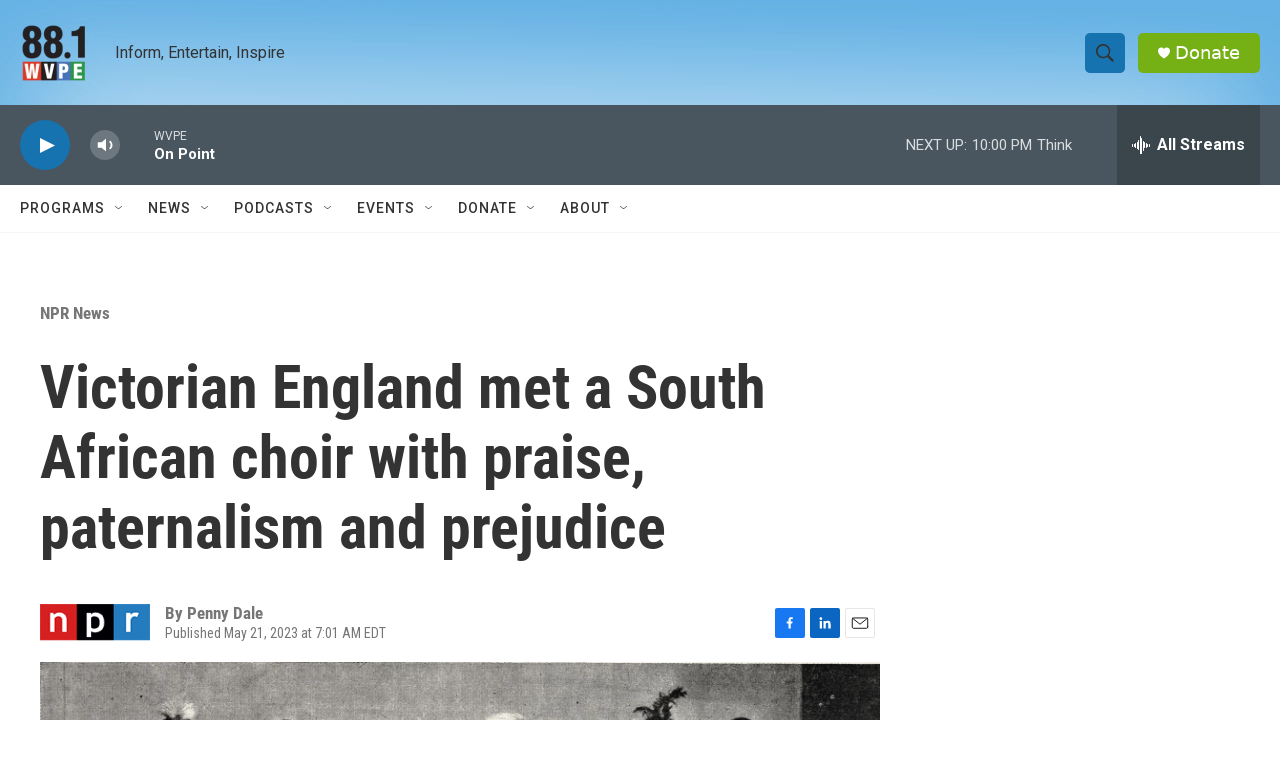

--- FILE ---
content_type: text/html; charset=utf-8
request_url: https://www.google.com/recaptcha/api2/aframe
body_size: 268
content:
<!DOCTYPE HTML><html><head><meta http-equiv="content-type" content="text/html; charset=UTF-8"></head><body><script nonce="ez0gQZEqpuzhgX723tR3OQ">/** Anti-fraud and anti-abuse applications only. See google.com/recaptcha */ try{var clients={'sodar':'https://pagead2.googlesyndication.com/pagead/sodar?'};window.addEventListener("message",function(a){try{if(a.source===window.parent){var b=JSON.parse(a.data);var c=clients[b['id']];if(c){var d=document.createElement('img');d.src=c+b['params']+'&rc='+(localStorage.getItem("rc::a")?sessionStorage.getItem("rc::b"):"");window.document.body.appendChild(d);sessionStorage.setItem("rc::e",parseInt(sessionStorage.getItem("rc::e")||0)+1);localStorage.setItem("rc::h",'1768618452613');}}}catch(b){}});window.parent.postMessage("_grecaptcha_ready", "*");}catch(b){}</script></body></html>